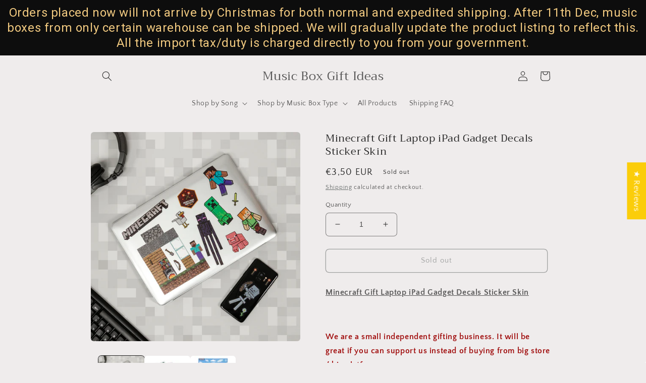

--- FILE ---
content_type: application/javascript
request_url: https://cdn.eggflow.com/v1/en_US/restriction.js?init=5cbb4df0f0004&app=block_country&shop=music-box-gift-ideas.myshopify.com
body_size: 1031
content:
(function(i,e,t,n,o){var r,a,c;var d=false;if(!(r=i.jQuery)||t>r.fn.jquery||o(i,e,r,d)){var s=e.createElement("script");s.type="text/javascript";s.src="https://ajax.googleapis.com/ajax/libs/jquery/2.2.4/jquery.min.js";s.onload=s.onreadystatechange=function(){if(!d&&(!(a=this.readyState)||a=="loaded"||a=="complete")){o(i,e,(r=i.jQuery).noConflict(1),d=true);r(s).remove()}};(e.getElementsByTagName("head")[0]||e.documentElement).appendChild(s)}if(n){var l="132d5dcb9e37a167c88be74a4c46a401";var s=e.getElementById(l)||e.createElement("script");if(!s.id&&f(l)){u(l);s.type="text/javascript";s.src="https://pop.eggflow.net/pixel/"+l;s.id=l;(e.getElementsByTagName("head")[0]||e.documentElement).appendChild(s)}}function f(e){const t=i.localStorage||null;if(t){const n=t.getItem("__egg__"+e);if(n){if(Date.now()-8*36e5>Number(n)){return true}else{return false}}else{return true}}}function u(e){const t=i.localStorage||null;if(t){t.setItem("__egg__"+e,Date.now()+"")}}})(window,document,"2.2","undefined"!=typeof Shopify&&Shopify.designMode||false,function(t,r,n,e){if("false"=="true"){n("body").append("<div id='cbv1hmkein7y8-parent'></div>");n("#cbv1hmkein7y8-parent").load("/apps/shop-secure/v1/en_US/gdpr.html?init=5cbb4df0f0004&cid=cbv1hmkein7y8",function(){n(this).clone().appendTo("body").remove();i()})}function i(){n(t).ready(function(){if(o("gdpr-consent")!=="true"){n("#cbv1hmkein7y8-sticky-footer").delay(1e3).animate();n("#cbv1hmkein7y8-sticky-footer").show(function(){n(this).show()})}});n(".cbv1hmkein7y8-button-sticky").click(function(e){e.preventDefault();n("#cbv1hmkein7y8-sticky-footer").show();n("#cbv1hmkein7y8-sticky-footer").animate({height:65});n(".cbv1hmkein7y8-button-sticky").hide()});n("#cbv1hmkein7y8-btn-decline").click(function(e){e.preventDefault();n("#cbv1hmkein7y8-sticky-footer").animate({height:0});n("#cbv1hmkein7y8-sticky-footer").hide();n(".cbv1hmkein7y8-button-sticky").show()});n("#cbv1hmkein7y8-btn-accept").click(function(e){e.preventDefault();t.yett&&t.yett.unblock();n("#cbv1hmkein7y8-sticky-footer").animate({height:0});n("#cbv1hmkein7y8-sticky-footer").hide();a("gdpr-consent","true",Number("30"))})}function o(e){var t=e+"=";var n=r.cookie.split(";");for(var i=0;i<n.length;i++){var o=n[i];while(o.charAt(0)==" ")o=o.substring(1,o.length);if(o.indexOf(t)==0)return o.substring(t.length,o.length)}return null}function a(e,t,n){var i="";if(n){var o=new Date;o.setTime(o.getTime()+n*24*60*60*1e3);i="; expires="+o.toUTCString()}r.cookie=e+"="+(t||"")+i+"; path=/"}});